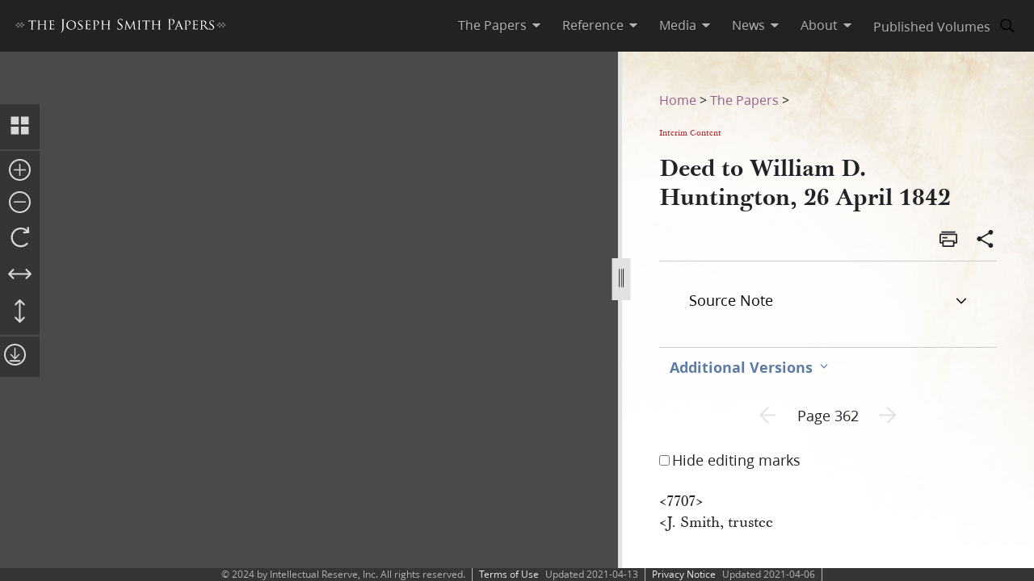

--- FILE ---
content_type: application/javascript; charset=UTF-8
request_url: https://www.josephsmithpapers.org/_next/static/chunks/9994-31e6f9aafebe39da.js
body_size: 2729
content:
"use strict";(self.webpackChunk_N_E=self.webpackChunk_N_E||[]).push([[9994],{3819:(l,e,r)=>{r.d(e,{A:()=>o});var i=r(7876),t=r(7232);let a=t.Ay.svg`
  min-width: ${({$size:l})=>l};
  max-width: ${({$size:l})=>l};
  height: ${({$size:l})=>l};
`;var o=({size:l="1em",color:e="currentColor",title:r,...t})=>(0,i.jsxs)(a,{...t,$size:l,viewBox:"0 0 24 24",xmlns:"http://www.w3.org/2000/svg",role:r?"img":"presentation",children:[r?(0,i.jsx)("title",{children:r}):null," ",(0,i.jsx)("path",{fill:e,d:"M5.2275 11.4623a.7503.7503 0 0 0 0 1.076l5.4 5.25a.7503.7503 0 1 0 1.046-1.076l-4.858-4.702 4.858-4.722a.7512.7512 0 0 0 .2272-.5274.751.751 0 0 0-.4533-.6997.7506.7506 0 0 0-.8199.1511l-5.4 5.25z M11.2275 11.4623a.7505.7505 0 0 0-.1683.8301.75.75 0 0 0 .1683.2459l5.4 5.25a.7503.7503 0 1 0 1.046-1.076l-4.858-4.702 4.858-4.722a.7512.7512 0 0 0 .2272-.5274.751.751 0 0 0-.4533-.6997.7506.7506 0 0 0-.8199.1511l-5.4 5.25z",children:" "})]})},4441:(l,e,r)=>{r.d(e,{A:()=>o});var i=r(7876),t=r(7232);let a=t.Ay.svg`
  min-width: ${({$size:l})=>l};
  max-width: ${({$size:l})=>l};
  height: ${({$size:l})=>l};
`;var o=({size:l="1em",color:e="currentColor",title:r,...t})=>(0,i.jsxs)(a,{...t,$size:l,viewBox:"0 0 24 24",xmlns:"http://www.w3.org/2000/svg",role:r?"img":"presentation",children:[r?(0,i.jsx)("title",{children:r}):null," ",(0,i.jsx)("path",{fill:e,d:"M11.462 16.223a.75.75 0 0 0 1.076 0l5.25-5.4a.75.75 0 0 0-1.076-1.046l-4.71 4.85-4.714-4.85a.75.75 0 1 0-1.076 1.046l5.25 5.4z",children:" "})]})},6036:(l,e,r)=>{r.d(e,{A:()=>o});var i=r(7876),t=r(7232);let a=t.Ay.svg`
  min-width: ${({$size:l})=>l};
  max-width: ${({$size:l})=>l};
  height: ${({$size:l})=>l};
`;var o=({size:l="1em",color:e="currentColor",title:r,...t})=>(0,i.jsxs)(a,{...t,$size:l,viewBox:"0 0 24 24",xmlns:"http://www.w3.org/2000/svg",role:r?"img":"presentation",children:[r?(0,i.jsx)("title",{children:r}):null," ",(0,i.jsx)("path",{fill:e,d:"M18.7725 12.5377a.7505.7505 0 0 0 .1683-.8301.75.75 0 0 0-.1683-.2459l-5.4-5.25a.7502.7502 0 0 0-1.2732.5486.7506.7506 0 0 0 .2272.5274l4.858 4.702-4.858 4.722a.7512.7512 0 0 0-.2272.5274.7522.7522 0 0 0 .2122.5336.7526.7526 0 0 0 .2411.1661.7522.7522 0 0 0 .5743.0081.7494.7494 0 0 0 .2456-.1592l5.4-5.25z M12.7725 12.5377a.7505.7505 0 0 0 .1683-.8301.75.75 0 0 0-.1683-.2459l-5.4-5.25a.7504.7504 0 0 0-1.046 1.076l4.858 4.702-4.858 4.722a.7504.7504 0 0 0 1.046 1.076l5.4-5.25z",children:" "})]})},8065:(l,e,r)=>{r.d(e,{A:()=>I});var i=r(5062),t=r.n(i),a=r(7232),o=r(5240);let n={};n.light={},n.dark={};let d={},h=(l,{light:e,dark:r})=>((l,{light:e,dark:r,prefix:i="--",noDuplicateCheck:t})=>{let a=i+l,h=`var(${a}, ${e})`;return void 0===d[a]||d[a]===h||t||console.warn(`Duplicate variable name ${a}.
Old Value: ${d[a]}
New Value: ${h}`),d[a]=h,e?n.light[a]=e:console.warn(`No \`light\` value set for ${l}`),r?n.dark[a]=r:console.warn(`No \`dark\` value set for ${l}`),(0,o.I)(a,{light:e,dark:r}),h})(l,{light:e,dark:r,prefix:"--"}),c="#eff0f0",s="#e0e2e2",g="#878a8c";h("red10",{light:"#fc4e6d",dark:"#FF7591"}),h("red15",{light:"#e10f5a",dark:"#ED3A65"});let p="#49cce6",k="#ffffff",x="#FFFFFF99",f="#FFFFFF61",m="#FFFFFF1F";h("background-color-alt",{light:c,dark:f}),h("background-color-hover",{light:c,dark:"#FFFFFF29"}),h("background-color-focused",{light:s,dark:"#FFFFFF3D"}),h("background-color-disabled",{light:"#f7f8f8",dark:m}),h("background-color-level-current",{light:k,dark:"#121212"}),h("background-color-level1",{light:k,dark:"#121212"}),h("background-color-level2",{light:k,dark:"#252525"}),h("background-color-level3",{light:k,dark:"#2c2c2c"}),h("background-color-level4",{light:k,dark:"#333333"}),h("background-color-level5",{light:k,dark:"#383838"}),h("text-color-primary",{light:"#212225",dark:"#FFFFFFDE"}),h("text-color-secondary",{light:"#53575b",dark:x}),h("text-color-tertiary",{light:g,dark:f}),h("text-color-inverted",{light:k,dark:"#000000"}),h("accent-color-link",{light:"#157493",dark:p}),h("accent-color-link-active",{light:"#b00504",dark:"#FF7770"}),h("accent-color-link-visited",{light:"#9C4F9C",dark:"#C092FC"});let F=h("accent-color-primary",{light:"#006184",dark:p});h("accent-color-info",{light:"#1E9FC8",dark:"#7de3f4"}),h("accent-color-confirmation",{light:"#64A53D",dark:"#93c742"}),h("accent-color-warning",{light:"#EC7000",dark:"#faa61a"}),h("accent-color-danger",{light:"#b00504",dark:"#ff7770"}),h("border-color-primary",{light:g,dark:x}),h("border-color-secondary",{light:"#bdc0c0",dark:f});let w=h("border-color-tertiary",{light:s,dark:m});h("highlight-red",{light:"#FE4F6633",dark:"#BA505E61"}),h("highlight-orange",{light:"#FE98293D",dark:"#C68A4E61"}),h("highlight-yellow",{light:"#FCDB3B61",dark:"#D6BF5961"}),h("highlight-green",{light:"#A9D5273D",dark:"#8CA05261"}),h("highlight-blue",{light:"#10D9E133",dark:"#60B5B861"}),h("highlight-darkblue",{light:"#2596FF29",dark:"#5587B561"}),h("highlight-purple",{light:"#9D53FE29",dark:"#7654A561"}),h("highlight-pink",{light:"#F85BEA33",dark:"#B56BB04D"}),h("highlight-brown",{light:"#CD7D5A33",dark:"#946D5D61"}),h("highlight-grey",{light:"#AEB8C13D",dark:"#8E969C61"}),h("box-shadow-raised",{light:"0 2px 4px 0 #00000033",dark:"0 2px 4px 0 #00000066"}),h("box-shadow-detached",{light:"0 4px 8px 0 #00000033",dark:"0 4px 8px 0 #00000066"}),h("box-shadow-overlaid",{light:"0 8px 16px 0 #00000033",dark:"0 8px 16px 0 #00000066"}),h("box-shadow-popped",{light:"0 16px 32px 0 #00000033",dark:"0 16px 32px 0 #00000066"}),h("color-scheme",{light:"light",dark:"dark"}),r(4232);let u=(0,a.AH)(["margin:0;& > :first-child{margin-block-start:0;}& > :last-child{margin-block-end:0;}& > :first-child > :first-child{margin-block-start:0;}& > :last-child > :last-child{margin-block-end:0;}& ol,& ul{& li:not(:last-child){margin-block-end:",";}}& ol{list-style-type:decimal;& ol{list-style-type:upper-latin;& ol{list-style-type:upper-roman;& ol{list-style-type:lower-latin;}}}}& ul{list-style-type:disc;& ul{list-style-type:circle;& ul{list-style-type:square;}}}"],"0.5rem");var y=r(5408),v=r(7876);let b=a.Ay.div.withConfig({componentId:"sc-1u44evz-0"})(["font-family:",";font-weight:",";line-height:",";font-size:",";",";& b,& strong{font-weight:",";}"],'"Ensign:Sans", Roboto, Arial, sans-serif',({$emphasized:l})=>l?600:400,1.4,"0.875rem",u,700),A=({children:l,emphasized:e=!1,renderAs:r="div",inverted:i,...t})=>(0,v.jsx)(y.F,{inverted:i,children:(0,v.jsx)(b,{$emphasized:e,as:r,...t,children:l})});A.displayName="Text4",A.propTypes={children:t().node.isRequired,emphasized:t().bool,renderAs:t().elementType,inverted:t().bool};let C="54px",D=a.Ay.div.withConfig({componentId:"sc-cb9hq5-0"})(["display:flex;flex-direction:column;align-items:center;width:100%;animation:fadein 350ms ease-in;@keyframes fadein{0%{opacity:0;}100%{opacity:1;}}"]),$=a.Ay.div.withConfig({componentId:"sc-cb9hq5-1"})(["height:",";width:",";padding:",";"],C,C,"2px"),j=a.Ay.circle.withConfig({componentId:"sc-cb9hq5-2"})(["fill:transparent;stroke:",";"],w),B=a.Ay.circle.withConfig({componentId:"sc-cb9hq5-3"})(["fill:none;stroke:",";stroke-linecap:round;stroke-linejoin:round;transition:0.35s stroke-dashoffset;transform:rotate(-90deg);transform-origin:50% 50%;animation:spin 1.2s linear infinite;@keyframes spin{0%{transform:rotate(0deg);}100%{transform:rotate(360deg);}}"],F),E=(0,a.Ay)(A).withConfig({componentId:"sc-cb9hq5-4"})(["max-width:256px;text-align:center;margin-top:",";"],"0.25rem"),z=({children:l,...e})=>{let r=22.5*Math.PI*2;return(0,v.jsxs)(D,{...e,children:[(0,v.jsx)($,{children:(0,v.jsxs)("svg",{width:50,height:50,viewBox:"0 0 50 50",role:"progressbar","aria-valuemin":"0","aria-valuemax":"1",children:[(0,v.jsx)(j,{cx:25,cy:25,r:22.5,strokeWidth:"5px"}),(0,v.jsx)(B,{cx:25,cy:25,r:22.5,strokeWidth:"5px",style:{strokeDasharray:r,strokeDashoffset:r-.12*r}})]})}),l?(0,v.jsx)(E,{children:l}):null]})};z.displayName="ProgressSection",z.propTypes={children:t().node};let I=z}}]);